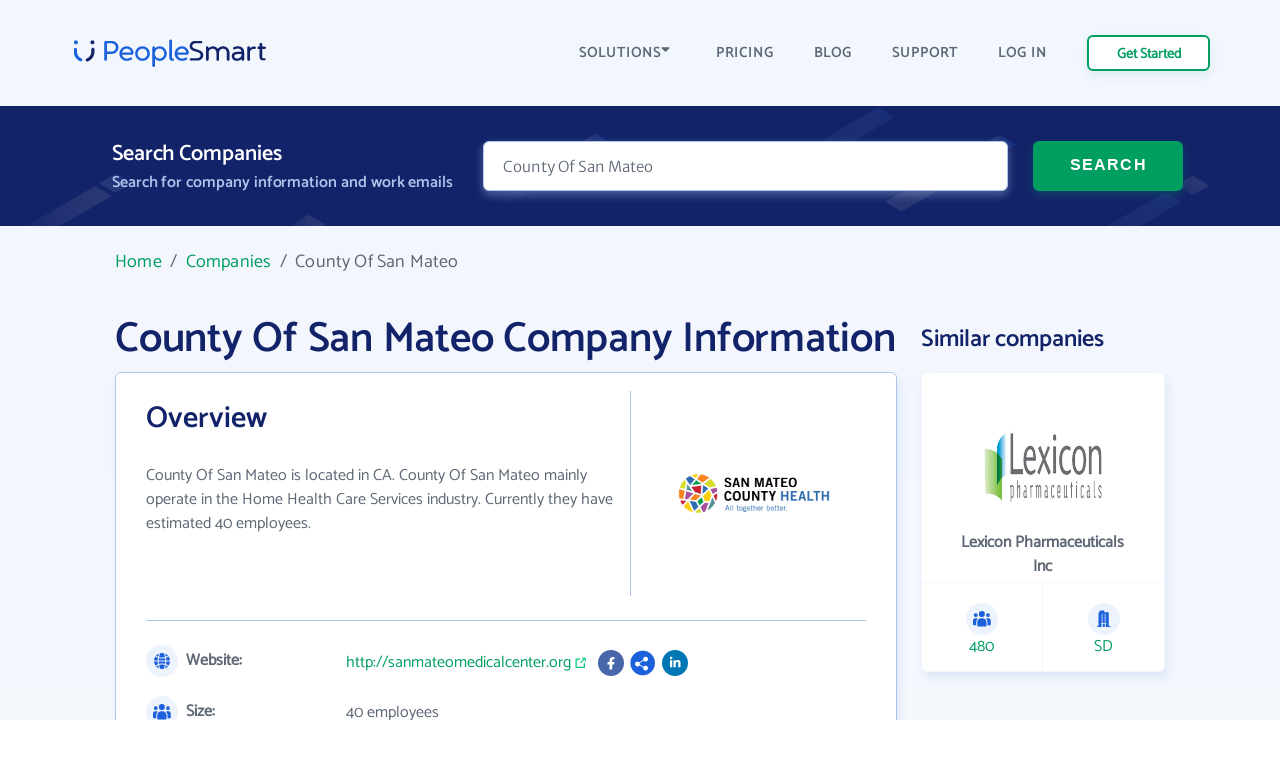

--- FILE ---
content_type: text/html; charset=UTF-8
request_url: https://www.peoplesmart.com/companies/county-of-san-mateo/10306429
body_size: 10482
content:
<!DOCTYPE html>
<html lang="en">

<head>
    <meta charset="UTF-8">
    <meta http-equiv="X-UA-Compatible" content="IE=edge">
            <meta name="robots" content="noarchive">
        <title>County Of San Mateo Employee Directory - Email Address Format, Phone Numbers | PeopleSmart</title>
    <meta name="description" content="County Of San Mateo business profile, headquartered inCA. See business details and contact information. Browse employee directory for email addresses &amp; phone numbers.">
    <meta name="viewport" content="width=device-width, initial-scale=1.0">
            <link rel="canonical" href="https://www.peoplesmart.com/companies/county-of-san-mateo/10306429" />
        <link rel="shortcut icon" type="image/png" href="https://www.peoplesmart.com/profile/assets/dist/img/favicon.ico" />

    <script async>
        const regularFont = new FontFace("Catamaran", "url(/profile/assets/dist/fonts/catamaran-v8-latin-regular.woff2)", {
          style: 'normal', weight: 'normal'
         });
        const boldFont = new FontFace("Catamaran-SemiBold", "url(/profile/assets/dist/fonts/catamaran-v8-latin-600.woff2)", {
          style: 'normal', weight: 600
         });
        const merriWeatherFont = new FontFace("Merriweather Sans Light", "url(/profile/assets/dist/fonts/merriweather-sans-v14-latin-300.woff2)", {
          style: 'normal', weight: 300
        });
        Promise.all([regularFont.load(), boldFont.load(), merriWeatherFont.load()]).then(() => {
          document.fonts.add(regularFont);
          document.fonts.add(boldFont);
          document.fonts.add(merriWeatherFont);
        })
        .catch(error => {
            console.error(error);
        });
    </script>

        <link rel="preload" href="https://www.peoplesmart.com/profile/assets/dist/css/critical.590a7396.bundle.css" as="style" onload="this.onload=null;this.rel='stylesheet'">
    <noscript><link rel="stylesheet"href="https://www.peoplesmart.com/profile/assets/dist/css/critical.590a7396.bundle.css"></noscript>
    <link rel="preload" href="https://www.peoplesmart.com/profile/assets/dist/css/app.a77b3327.bundle.css" as="style" onload="this.onload=null;this.rel='stylesheet'">
    <noscript><link rel="stylesheet"href="https://www.peoplesmart.com/profile/assets/dist/css/app.a77b3327.bundle.css"></noscript>

    <script defer>
      const assets = [
        "https://www.peoplesmart.com/profile/assets/dist/css/noncritical.ef28936f.bundle.css"
      ];
      window.addEventListener('load', () => {
        assets.forEach(asset => {
          let link = document.createElement('link');
          link.rel = 'stylesheet';
          link.type = 'text/css';
          link.href = asset;
          document.head.appendChild(link);
        });
      });
    </script>
    <link href="https://googleads.g.doubleclick.net" rel="preconnect" crossorigin="anonymous">
<link href="https://www.googletagmanager.com" rel="preconnect" crossorigin>
<link href="https://www.google-analytics.com" rel="preconnect" crossorigin="anonymous">

    <!-- STYLES -->
    <style >
    </style>

            <script type="application/ld+json">{"@context":"http:\/\/schema.org","@type":"WebPage","@id":"https:\/\/www.peoplesmart.com","name":"County Of San Mateo Employee Directory - Email Address Format, Phone Numbers | PeopleSmart","description":"County Of San Mateo business profile, headquartered inCA. See business details and contact information. Browse employee directory for email addresses & phone numbers.","publisher":{"@type":"Brand","name":"PeopleSmart"}}</script>
            <script type="application/ld+json">{"@context":"http:\/\/schema.org","@type":"Organization","name":"PeopleSmart","url":"https:\/\/www.peoplesmart.com","logo":"https:\/\/frcdn.peoplesmart.com\/assets\/img\/cb3d974edde6235e260259d70f3e2f1f.png"}</script>
            <script type="application/ld+json">{"@context":"http:\/\/schema.org","@type":"BreadcrumbList","itemListElement":[{"@type":"ListItem","position":1,"item":{"@id":"https:\/\/www.peoplesmart.com\/","name":"Home"}},{"@type":"ListItem","position":2,"item":{"@id":"https:\/\/www.peoplesmart.com\/companies\/","name":"Companies"}},{"@type":"ListItem","position":3,"item":{"@id":"https:\/\/www.peoplesmart.com\/companies\/county-of-san-mateo\/10306429\/","name":"County Of San Mateo"}}]}</script>
            <script type="application/ld+json">{"@context":"http:\/\/schema.org","@type":"FAQPage","mainEntity":[{"@type":"Question","name":"What is County Of San Mateo\u0027s website address?","acceptedAnswer":{"@type":"Answer","text":"County Of San Mateo\u0027s website address is <a target=\u0027_blank\u0027 rel=\u0027noopener noreferrer\u0027 href=\u0027http:\/\/sanmateomedicalcenter.org\u0027>http:\/\/sanmateomedicalcenter.org<\/a>"}},{"@type":"Question","name":"What is County Of San Mateo\u0027s phone number?","acceptedAnswer":{"@type":"Answer","text":"County Of San Mateo\u0027s phone number is +1 (650) 573-xxxx"}},{"@type":"Question","name":"How many email formats does County Of San Mateo use?","acceptedAnswer":{"@type":"Answer","text":"County Of San Mateo uses 5 email formats"}},{"@type":"Question","name":"How many employees work at County Of San Mateo?","acceptedAnswer":{"@type":"Answer","text":"Approximately 40 employees work at County Of San Mateo"}},{"@type":"Question","name":"Where is County Of San Mateo located?","acceptedAnswer":{"@type":"Answer","text":"County Of San Mateo is located in 222 W 39th Ave, CA 94403"}}]}</script>
    
    <script
  type="text/javascript"
  src="https://app.termly.io/resource-blocker/062688a2-e2a2-41a4-be28-16a82bd20045?autoBlock=on"
></script>

<script async>
  (function(i,s,o,g,r,a,m){i['GoogleAnalyticsObject']=r;i[r]=i[r]||function(){
  (i[r].q=i[r].q||[]).push(arguments)},i[r].l=1*new Date();a=s.createElement(o),
  m=s.getElementsByTagName(o)[0];a.async=1;a.src=g;m.parentNode.insertBefore(a,m)
  })(window,document,'script','https://www.google-analytics.com/analytics.js','ga');
  ga('create', 'UA-546951-27', 'auto', {allowLinker: true});
</script>

<!-- Google Tag Manager -->

<script async>(function(w,d,s,l,i){w[l]=w[l]||[];w[l].push({'gtm.start':
new Date().getTime(),event:'gtm.js'});var f=d.getElementsByTagName(s)[0],
j=d.createElement(s),dl=l!='dataLayer'?'&l='+l:'';j.async=true;j.src=
'https://www.googletagmanager.com/gtm.js?id='+i+dl;f.parentNode.insertBefore(j,f);
})(window,document,'script','dataLayer','GTM-PVGF4RR');</script>

    <script>
    var isIE11 = /Trident.*rv[ :]*11\./.test(navigator.userAgent);
    if (isIE11) {
      document.head.innerHTML += '<link rel="stylesheet" href="https://www.peoplesmart.com/profile/assets/dist/css/ie11.31d5d557.bundle.css">'
      document.head.innerHTML += '<link rel="stylesheet" href="https://www.peoplesmart.com/profile/assets/dist/css/critical.590a7396.bundle.css">'
      document.head.innerHTML += '<link rel="stylesheet" href="https://www.peoplesmart.com/profile/assets/dist/css/app.a77b3327.bundle.css">'
      document.head.innerHTML += '<link rel="stylesheet" href="https://www.peoplesmart.com/profile/assets/dist/css/noncritical.ef28936f.bundle.css">'
    }
  </script>

</head>

<body>
    <!-- Google Tag Manager (noscript) -->
    <noscript><iframe src="https://www.googletagmanager.com/ns.html?id=GTM-PVGF4RR" height="0"
        width="0" style="display:none;visibility:hidden" loading="lazy"></iframe></noscript>

    <!-- HEADER: MENU + HEROE SECTION -->
    <header id="header" class="company-page__header">
  <div class="header-topbar"> 
    <div class="grid-cont">
      <div class="grid-row grid-row_aic dynamic-header__cont">
        <div class="grid-col grid-col_auto">
          <a href="https://www.peoplesmart.com/" class="logo">
            <img
              src="https://www.peoplesmart.com/profile/assets/dist/img/company-profile/img-ps-logo.svg"
              alt="logo"
            />
          </a>
        </div>
        <div class="grid-col grid-col_auto is-hidden-desktop">
          <div class="grid-row">
            <div class="start-trial mr-4 is-hidden-mobile btn-signup ">
              <a href="https://www.peoplesmart.com/lp/70c1c4/3/subscribe" class="button button_xs header-start-trial__button" rel="nofollow"
              data-event="dl" data-category="View Report" data-action="Click" data-label="Nav CTA Button">Get Started</a>
            </div>
            <button type="button" class="close-nav-button is-hidden"><img	
              src="https://www.peoplesmart.com/profile/assets/dist/img/header-icons/cross.svg" title="Close" alt="Close">
            </button>	
            <button id="burger-search" class="menu-toggle mobile-menu-trigger burger"><img 
              src="https://www.peoplesmart.com/profile/assets/dist/img/header-icons/menu.svg" alt="Menu" width="20" height="16" aria-label="Menu trigger" class="header__icon">
            </button>  
          </div>
        </div>
        <div class="grid-col grid-col_auto is-hidden-touch">
          <div class="company-header-links">
            <div class="company-header-element dropdown">
              <button class="company-header-dropdown">SOLUTIONS <img
                src="https://www.peoplesmart.com/profile/assets/dist/img/header-icons/caret-down.svg"
                alt="open menu"
              /> </button>           
              <div class="js-section-menu-wrapper section-menu-wrapper">
              <section class="sections-menu">
                <section class="section-group">
                  <p class="title">Features</p>
                  <a class="section-item" href="https://www.peoplesmart.com/our-data/" data-track="ga" data-ga-action="Solutions" data-ga-label="Our Data">
                    <span class="section-item__title">Our data</span>
                    <span class="section-item__body">AI powered confidence and high accuracy</span>
                  </a>
                  <a class="section-item" href="https://www.peoplesmart.com/lead-enrichment/" data-track="ga" data-ga-action="Solutions" data-ga-label="Lead Enrichment">
                    <span class="section-item__title">Lead enrichment</span>
                    <span class="section-item__body">Enhance your customer data</span>
                  </a>
                  <a class="section-item" href="https://www.peoplesmart.com/find-leads/" data-track="ga" data-ga-action="Solutions" data-ga-label="Contact Search">
                    <span class="section-item__title">Contact search</span>
                    <span class="section-item__body">Search over 100M targeted leads</span>
                  </a>
                  <a class="section-item" href="https://www.peoplesmart.com/chrome-extension/" data-track="ga" data-ga-action="Solutions" data-ga-label="Chrome Extension">
                    <span class="section-item__title">Chrome Extension</span>
                    <span class="section-item__body">Get contact info for LinkedIn profiles</span>
                  </a>
                </section>
                <section class="section-group">
                  <p class="title">Solutions</p>
                  <a class="section-item" href="https://www.peoplesmart.com/recruiters/" data-track="ga" data-ga-action="Solutions" data-ga-label="Recruitment">
                    <span class="section-item__title">Recruitment</span>
                    <span class="section-item__body">Speed up recruitment process</span>
                  </a>
                  <a class="section-item" href="https://www.peoplesmart.com/sales-leads/" data-track="ga" data-ga-action="Solutions" data-ga-label="Sales">
                    <span class="section-item__title">Sales</span>
                    <span class="section-item__body">Enhance sales by making smart decisions</span>
                  </a>
                </section>
                <section class="section-group">
                  <p class="title">Company</p>
                  <a class="section-item" href="https://www.peoplesmart.com/about-us/" data-track="ga" data-ga-action="Solutions" data-ga-label="About">
                    <span class="section-item__title">About us</span>
                    <span class="section-item__body">Who we are</span>
                  </a>
                  <a class="section-item" href="https://www.peoplesmart.com/competitors/" data-track="ga" data-ga-action="Solutions" data-ga-label="Competitors">
                    <span class="section-item__title">Why PeopleSmart</span>
                    <span class="section-item__body">How we are better than the competition</span>
                  </a>
                </section>
              </section>
            </div>   
            </div>
            <div class="company-header-element">
              <a href="https://www.peoplesmart.com/pricing/">
                PRICING
              </a>
            </div>
            
            <div class="company-header-element">
              <a href="https://www.peoplesmart.com/blog/">
                BLOG
              </a>
            </div>

            <div class="company-header-element">
              <a href="https://support.peoplesmart.com/hc/en-us" rel="nofollow">
                SUPPORT
              </a>
            </div>

            <div class="company-header-element btn-login ">
              <a href="https://www.peoplesmart.com/login">
                LOG IN
              </a>
            </div>
            <div class="company-header-element btn-logout is-hidden">
              <a class="button button-primary-outlined">
                Log Out
              </a>
            </div>
            <div class="company-header-element is-hidden">
                          </div>
            <div class="start-trial btn-signup ">
              <a href="https://www.peoplesmart.com/lp/70c1c4/3/subscribe" class="button button_xs header-start-trial__button btn-signup" rel="nofollow"
              data-event="dl" data-category="View Report" data-action="Click" data-label="Nav CTA Button">Get Started</a>
            </div>
          </div>
        </div>
      </div>
    </div>
  </div>
  <!-- Search form-->
  <div class="company-search">
    <form action="#" rel="nofollow" data-people-flow="https://www.peoplesmart.com/lp/70c1c4/2/building-report?" data-company-flow="https://www.peoplesmart.com/lp/70c1c4/3/subscribe" class="company-search__form" autocomplete="off" novalidate>
  <div class="grid-row">
    <div class="grid-col grid-col_auto">
      <h3 class="search-form-title">Search Companies</h3>
      <h4 class="search-form-subtitle">Search for company information and work emails </h4>
    </div>
    <div class="header__form">
      <div class="grid-col search__form__people">
        <div class="company-search__input">
          <div class="ps-input bn">
            <input type="text" id="bn" name="bn" placeholder="Company name…" value="County Of San Mateo" required />
          </div>
        </div>
      </div>
      <div class="grid-col grid-col_auto search__form__submit">
        <button
          type="submit"
          class="company-header-search__button button"
        >
          SEARCH
        </button>
      </div>
    </div>
  </div>
</form>
  </div>
  <div id="mobile-nav" class="mobile-nav mobile-side">
  <div class="sidebar-item side-close-button">
    <button class="button button-primary-outlined btn-logout is-hidden">Log Out</button>
    <div class="">
      <a href="https://www.peoplesmart.com/lp/70c1c4/3/subscribe" class="button button-primary-outlined btn-signup " rel="nofollow"
        data-event="dl" data-category="View Report" data-action="Click" data-label="Nav CTA Button">Get Started</a>

      <a href="https://www.peoplesmart.com/login" class="button-link pr-0 has-text-weight-bold btn-login ">Log In</a>
    </div>
    <button type="button" class="close-nav-button is-hidden"><img	
      src="https://www.peoplesmart.com/profile/assets/dist/img/header-icons/cross.svg" title="Close" alt="Close">
    </button>	
  </div>
    <section class="sidebar-item sections-menu">
  <section class="section-group">
    <p class="title">Features</p>
    <a class="section-item" href="https://www.peoplesmart.com/our-data/" data-track="ga" data-ga-action="Solutions" data-ga-label="Our Data">
      <span class="section-item__title">Our data</span>
      <span class="section-item__body">AI powered confidence and high accuracy</span>
    </a>
    <a class="section-item" href="https://www.peoplesmart.com/lead-enrichment/" data-track="ga" data-ga-action="Solutions" data-ga-label="Lead Enrichment">
      <span class="section-item__title">Lead enrichment</span>
      <span class="section-item__body">Enhance your customer data</span>
    </a>
    <a class="section-item" href="https://www.peoplesmart.com/find-leads/" data-track="ga" data-ga-action="Solutions" data-ga-label="Contact Search">
      <span class="section-item__title">Contact search</span>
      <span class="section-item__body">Search over 100M targeted leads</span>
    </a>
    <a class="section-item" href="https://www.peoplesmart.com/chrome-extension/" data-track="ga" data-ga-action="Solutions" data-ga-label="Chrome Extension">
      <span class="section-item__title">Chrome Extension</span>
      <span class="section-item__body">Get contact info for LinkedIn profiles</span>
    </a>
  </section>
  <section class="section-group">
    <p class="title">Solutions</p>
    <a class="section-item" href="https://www.peoplesmart.com/recruiters/" data-track="ga" data-ga-action="Solutions" data-ga-label="Recruitment">
      <span class="section-item__title">Recruitment</span>
      <span class="section-item__body">Speed up recruitment process</span>
    </a>
    <a class="section-item" href="https://www.peoplesmart.com/sales-leads/" data-track="ga" data-ga-action="Solutions" data-ga-label="Sales">
      <span class="section-item__title">Sales</span>
      <span class="section-item__body">Enhance sales by making smart decisions</span>
    </a>
  </section>
  <section class="section-group">
    <p class="title">Company</p>
    <a class="section-item" href="https://www.peoplesmart.com/about-us/" data-track="ga" data-ga-action="Solutions" data-ga-label="About">
      <span class="section-item__title">About us</span>
      <span class="section-item__body">Who we are</span>
    </a>
    <a class="section-item" href="https://www.peoplesmart.com/competitors/" data-track="ga" data-ga-action="Solutions" data-ga-label="Competitors">
      <span class="section-item__title">Why PeopleSmart</span>
      <span class="section-item__body">How we are better than the competition</span>
    </a>
  </section>
  <div class="sidebar-item clickable-row">
    <a href="https://www.peoplesmart.com/pricing/">
      PRICING
    </a>
  </div>
  <div class="sidebar-item clickable-row">
    <a href="https://www.peoplesmart.com/blog/">
      BLOG
    </a>
  </div>
  <div class="sidebar-item clickable-row">
    <a href="https://support.peoplesmart.com/hc/en-us" rel="nofollow" >
      SUPPORT
    </a>
  </div>
</div>
</header>

    <!-- CONTENT -->
    
<div class="page">  
  <div class="container is-max-widescreen">
    <main class="company-page__content">
      <div class="breadcrumbs">
            <a href="/">Home</a> &nbsp;/&nbsp;
                <a href="/companies/">Companies</a> &nbsp;/&nbsp;
                <em>County Of San Mateo</em>
      </div>
      <div class="columns is-desktop is-multiline">
        <div class="column is-full-touch is-9-desktop">
          <div class="company-headline">
            <h1 class="company-headline__title">County Of San Mateo Company Information</h1>
          </div>
                          <div class="info company-overview">
   
    <div class="columns is-mobile">
        <div class="column is-two-thirds-tablet">
            <h2 class="company-profile__title"><span>Overview</span></h2>
            <p class="company-profile-info">
                    County Of San Mateo is located in CA.
County Of San Mateo mainly operate in the Home Health Care Services industry.
Currently they have estimated 40 employees.
            </p>
        </div>
                    <div class="column company-profile__logo">
                <figure class="image">
                    <img src="https://img.fullcontact.com/static/0fb093765e7172fe1543f5f0dd882fe3_79579d6fd968d568a0249e883b8a8be1f26b4543ebb96789c7e1f8df65ed04c6" alt="logo" width="128" height="128">
                </figure>
            </div>
            </div>
    <hr>
    <dl class="company-overview__list">
        <dt><img loading="lazy" src="https://www.peoplesmart.com/profile/assets/dist/img/company/overview/url.svg" alt="url icon" width="32" height="32" class="company-overview__icon">
            Website:
        </dt>
        <dd class="company-profile-info__header company-overview__website">
            <a href="http://sanmateomedicalcenter.org" target="_blank" rel="noopener noreferrer"  class="company-profile__extlink mr-2">http://sanmateomedicalcenter.org</a>
                            <div class="company-overview__socials">
                                            <img loading="lazy" src="https://www.peoplesmart.com/profile/assets/dist/img/social-media/facebook.svg" alt="Social" height="26" width="26" />
                                            <img loading="lazy" src="https://www.peoplesmart.com/profile/assets/dist/img/social-media/default.svg" alt="Social" height="26" width="26" />
                                            <img loading="lazy" src="https://www.peoplesmart.com/profile/assets/dist/img/social-media/linkedin.svg" alt="Social" height="26" width="26" />
                                    </div>
                    </dd>
    </dl>
    <dl class="company-overview__list">
        <dt><img loading="lazy" src="https://www.peoplesmart.com/profile/assets/dist/img/company/overview/size.svg" alt="size company icon" width="32" height="32" class="company-overview__icon">
            Size:
        </dt>
        <dd class="company-profile-info__header size">
            <p>40 employees</p>
        </dd>
    </dl>
    <dl class="company-overview__list">
                    <dt><img loading="lazy" src="https://www.peoplesmart.com/profile/assets/dist/img/company/overview/hq.svg" alt="headquarters icon" width="32" height="32" class="company-overview__icon">
                Headquarters:
            </dt>
            <dd class="company-profile-info__header location">
                <a>222 W 39th Ave, CA 94403 </a>
            </dd>
            </dl>
    <dl class="company-overview__list phone">
                    <dt><img loading="lazy" src="https://www.peoplesmart.com/profile/assets/dist/img/company/overview/phone.svg" alt="phone icon" width="32" height="32" class="company-overview__icon">
                Phone Number:
            </dt>
                            <dd class="company-profile-info__header">
                    <a href="https://www.peoplesmart.com/lp/88dce3/3/building-report?" class="phone-number"
                    data-event="dl" data-category="View Report" data-action="Click" data-label="Company Phone Links" rel="nofollow">+1 (650) 573-xxxx</a>
                                     </dd>
                            <dd class="company-profile-info__header">
                    <a href="https://www.peoplesmart.com/lp/88dce3/3/building-report?" class="phone-number"
                    data-event="dl" data-category="View Report" data-action="Click" data-label="Company Phone Links" rel="nofollow">+1 (650) 522-xxxx</a>
                                     </dd>
                            <dd class="company-profile-info__header">
                    <a href="https://www.peoplesmart.com/lp/88dce3/3/building-report?" class="phone-number"
                    data-event="dl" data-category="View Report" data-action="Click" data-label="Company Phone Links" rel="nofollow">+1 650-573-2764</a>
                                     </dd>
                        </dl>

    <dl class="company-overview__list">
                            <dt><img loading="lazy" src="https://www.peoplesmart.com/profile/assets/dist/img/company/overview/industry.svg" alt="industry icon" class="company-overview__icon"  width="32" height="32">
                Industry:
            </dt>
            <dd class="company-profile-info__header industry">
                <p>Home Health Care Services</p>
            </dd>
            </dl>
</div>
                        <div class="employees info">
        <div class="is-flex is-justify-content-space-between">
            <h2 class="employees__title info__title"><span>Employees at County Of San Mateo</span></h2>
            <span class="mt- is-hidden-mobile">Showing 1 of 2</span>
        </div>
        <!-- Employee List Desktop/Tablet -->
        <div class="table-container is-hidden-mobile">
            <table class="table is-fullwidth">
                <thead>
                    <tr>
                        <th>JOB TITLE</th>
                        <th>WORK EMAIL</th>
                        <th>WORK PHONE</th>
                        <th>LOCATION</th>
                        <th></th>
                    </tr>
                </thead>
                <tbody>
                                    <tr>
                        <th>Vice President, Marketing and Communications</th>
                        <td><a href="https://www.peoplesmart.com/lp/88dce3/3/building-report?company=County+Of+San+Mateo&position=vice+president%2C+marketing+and+communications" class="is-underlined" rel="nofollow">@johnmuirhealth.com</a></td>
                        <td><a href="https://www.peoplesmart.com/lp/88dce3/3/building-report?company=County+Of+San+Mateo&position=vice+president%2C+marketing+and+communications" class="is-underlined" rel="nofollow">+1 (925) 939-xxxx</a></td>
                        <td>San Francisco, California</td>
                        <td><a href="https://www.peoplesmart.com/lp/88dce3/3/building-report?company=County+Of+San+Mateo&position=vice+president%2C+marketing+and+communications" class="button button--outline has-text-centered" rel="nofollow"
                        data-event="dl" data-category="View Report" data-action="Click" data-label="View Profile CTA Button">VIEW <span class="is-hidden-touch">PROFILE</span></a></td>
                    </tr>
                                </tbody>
            </table>
        </div>

        <!-- Employee List Mobile -->
        <div class="is-hidden-tablet">
                                                <div class="employees_item">
                        <div class="columns is-mobile mb-0">
                            <div class="column is-7">
                                <div class="has-text-weight-bold">Vice President, Marketing and Communications</div>
                                                                    San Francisco, California                                                            </div>
                            <div class="column">
                                <a href="https://www.peoplesmart.com/lp/88dce3/3/building-report?company=County+Of+San+Mateo&position=vice+president%2C+marketing+and+communications" class="button button--outline has-text-centered" rel="nofollow">View</a>
                            </div>
                        </div>
                                                    <div class="employees_item__datapoint">
                                <img loading="lazy" src="https://www.peoplesmart.com/profile/assets/dist/img/company/overview/email.svg" alt="contact icon" class="company-overview__icon">
                                <a href="https://www.peoplesmart.com/lp/88dce3/3/building-report?company=County+Of+San+Mateo&position=vice+president%2C+marketing+and+communications" class="is-underlined"
                                data-event="dl" data-category="View Report" data-action="Click" data-label="Email Links">@johnmuirhealth.com</a>
                            </div>
                                                                            <div class="employees_item__datapoint">
                                <img loading="lazy" src="https://www.peoplesmart.com/profile/assets/dist/img/company/overview/phone.svg" alt="phone icon" class="company-overview__icon">
                                <a href="https://www.peoplesmart.com/lp/88dce3/3/building-report?company=County+Of+San+Mateo&position=vice+president%2C+marketing+and+communications" data-event="dl" data-category="View Report" data-action="Click" data-label="Work Phone Links">+1 (925) 939-xxxx</a>
                            </div>
                                            </div>
                                    </div>
                <div class="employee_pagination is-hidden-tablet">
                    </div>

        <div class="info info--blue mb-0 employee-search">
            <img loading="lazy" src="https://www.peoplesmart.com/profile/assets/dist/img/company/overview/employee-search.svg" alt="contact card icon" width="70" height="70" class="mb-4">
            <p>Enter an employee name to <strong>search</strong> and <strong>verify</strong> work emails, phone numbers and social links etc.</p>
            <form action="https://www.peoplesmart.com/lp/70c1c4/3/subscribe" rel="nofollow" data-people-flow="https://www.peoplesmart.com/lp/70c1c4/3/subscribe" data-company-flow="" class="search__form" autocomplete="off" novalidate>
                <div class="ps-input mr-4">
                    <input placeholder="Employee name..." type="text" id="fn" name="fn" value="" required />
                </div>
                <button
                    type="submit"
                    class="button"
                    data-event="dl" data-category="View Report" data-action="Click" data-label="Employee Search CTA Button"
                >
                    SEARCH
                </button>
            </form>

        </div>
    </div>
          <div class="info">
    <h2 class="company-profile__title">County Of San Mateo's Email Format</h2>
    <p class="mb-5">
        We found 5 email formats used by <a href="https://www.peoplesmart.com/lp/88dce3/3/building-report?" rel="nofollow">County Of San Mateo</a> employees. The most common <strong>County Of San Mateo email format</strong> is 
        first_initial last ex.<strong>(jdoe@sanmateomedicalcenter.org)</strong> being used 33% of the time.
    </p>
    <div class="columns">
        <div class="column is-full-mobile is-7-tablet">
            <!-- Email Format Desktop/Tablet -->
            <div class="table-container is-hidden-mobile has-scrollbar-tablet">
                <table class="table email-formats is-striped is-fullwidth">
                    <thead>
                        <tr>
                            <th>FORMAT</th>
                            <th>EMAIL</th>
                            <th>%</th>
                            <th></th>
                        </tr>
                    </thead>
                    <tbody>
                                            <tr>
                            <th>First_initial Last</th>
                            <td><a href="https://www.peoplesmart.com/lp/88dce3/3/building-report?"
                            data-event="dl" data-category="View Report" data-action="Click" data-label="Email Format" rel="nofollow">
                                jdoe@sanmateomedicalcenter.org                            </a></td>
                            <td>33%</td>
                            <td><span class="dot"></span></td>
                        </tr>
                                            <tr>
                            <th>First.last</th>
                            <td><a href="https://www.peoplesmart.com/lp/88dce3/3/building-report?"
                            data-event="dl" data-category="View Report" data-action="Click" data-label="Email Format" rel="nofollow">
                                jane.doe@sanmateomedicalcenter.org                            </a></td>
                            <td>25%</td>
                            <td><span class="dot"></span></td>
                        </tr>
                                            <tr>
                            <th>First_initial.last</th>
                            <td><a href="https://www.peoplesmart.com/lp/88dce3/3/building-report?"
                            data-event="dl" data-category="View Report" data-action="Click" data-label="Email Format" rel="nofollow">
                                j.doe@sanmateomedicalcenter.org                            </a></td>
                            <td>17%</td>
                            <td><span class="dot"></span></td>
                        </tr>
                                            <tr>
                            <th>Last</th>
                            <td><a href="https://www.peoplesmart.com/lp/88dce3/3/building-report?"
                            data-event="dl" data-category="View Report" data-action="Click" data-label="Email Format" rel="nofollow">
                                doe@sanmateomedicalcenter.org                            </a></td>
                            <td>17%</td>
                            <td><span class="dot"></span></td>
                        </tr>
                                            <tr>
                            <th>First Last</th>
                            <td><a href="https://www.peoplesmart.com/lp/88dce3/3/building-report?"
                            data-event="dl" data-category="View Report" data-action="Click" data-label="Email Format" rel="nofollow">
                                janedoe@sanmateomedicalcenter.org                            </a></td>
                            <td>8%</td>
                            <td><span class="dot"></span></td>
                        </tr>
                                        </tbody>
                </table>
            </div>
            <!-- Email Format Mobile -->
            <div class="is-hidden-tablet m-3">
                                    <div class="columns is-mobile mb-5 email-formats__item">
                        <div class="column is-flex is-flex-direction-column is-9">
                            <strong>first_initial last</strong>
                            <a href="https://www.peoplesmart.com/lp/88dce3/3/building-report?" data-event="dl" data-category="View Report" data-action="Click" data-label="Email Format" rel="nofollow">
                                jdoe@sanmateomedicalcenter.org                            </a>
                        </div>
                        <div class="column is-align-self-center has-text-centered">33%</div>
                    </div>
                                    <div class="columns is-mobile mb-5 email-formats__item">
                        <div class="column is-flex is-flex-direction-column is-9">
                            <strong>first.last</strong>
                            <a href="https://www.peoplesmart.com/lp/88dce3/3/building-report?" data-event="dl" data-category="View Report" data-action="Click" data-label="Email Format" rel="nofollow">
                                jane.doe@sanmateomedicalcenter.org                            </a>
                        </div>
                        <div class="column is-align-self-center has-text-centered">25%</div>
                    </div>
                                    <div class="columns is-mobile mb-5 email-formats__item">
                        <div class="column is-flex is-flex-direction-column is-9">
                            <strong>first_initial.last</strong>
                            <a href="https://www.peoplesmart.com/lp/88dce3/3/building-report?" data-event="dl" data-category="View Report" data-action="Click" data-label="Email Format" rel="nofollow">
                                j.doe@sanmateomedicalcenter.org                            </a>
                        </div>
                        <div class="column is-align-self-center has-text-centered">17%</div>
                    </div>
                                    <div class="columns is-mobile mb-5 email-formats__item">
                        <div class="column is-flex is-flex-direction-column is-9">
                            <strong>last</strong>
                            <a href="https://www.peoplesmart.com/lp/88dce3/3/building-report?" data-event="dl" data-category="View Report" data-action="Click" data-label="Email Format" rel="nofollow">
                                doe@sanmateomedicalcenter.org                            </a>
                        </div>
                        <div class="column is-align-self-center has-text-centered">17%</div>
                    </div>
                                    <div class="columns is-mobile mb-5 email-formats__item">
                        <div class="column is-flex is-flex-direction-column is-9">
                            <strong>first last</strong>
                            <a href="https://www.peoplesmart.com/lp/88dce3/3/building-report?" data-event="dl" data-category="View Report" data-action="Click" data-label="Email Format" rel="nofollow">
                                janedoe@sanmateomedicalcenter.org                            </a>
                        </div>
                        <div class="column is-align-self-center has-text-centered">8%</div>
                    </div>
                            </div>
        </div>
        <!-- Email Format Chart -->
        <div class="column is-5">
            <div id="emailFormatsChart" class="email-chart is-flex is-justify-content-center is-align-items-center" style="height: 100%; width: 100%" data-company-id="10306429">
                <span class="bulma-loader-mixin"></span>
                <canvas class="is-hidden"></canvas>
            </div>
        </div>
    </div>
</div>
              <div class="faq-section">
    <div class="info">
        <h2 class="main-title ">Frequently Asked Questions About County Of San Mateo</h2>
                <div class="question-card">
            <h3 class="sub-title">What is County Of San Mateo's website address?</h3>
            <span class="answer"> County Of San Mateo's website address is <a target='_blank' rel='noopener noreferrer' href='http://sanmateomedicalcenter.org'>http://sanmateomedicalcenter.org</a></span>
        </div>
                <div class="question-card">
            <h3 class="sub-title">What is County Of San Mateo's phone number?</h3>
            <span class="answer"> County Of San Mateo's phone number is +1 (650) 573-xxxx</span>
        </div>
                <div class="question-card">
            <h3 class="sub-title">How many email formats does County Of San Mateo use?</h3>
            <span class="answer"> County Of San Mateo uses 5 email formats</span>
        </div>
                <div class="question-card">
            <h3 class="sub-title">How many employees work at County Of San Mateo?</h3>
            <span class="answer"> Approximately 40 employees work at County Of San Mateo</span>
        </div>
                <div class="question-card">
            <h3 class="sub-title">Where is County Of San Mateo located?</h3>
            <span class="answer"> County Of San Mateo is located in 222 W 39th Ave, CA 94403</span>
        </div>
            </div>
    </div>
        </div>
                <div class="column is-3-desktop similar-companies">
          <div class="company-headline">
    <h2 class="info__title">Similar companies</h2>
</div>
<div class="columns is-mobile is-multiline">
            <div class="column is-full-desktop">
            <a href="https://www.peoplesmart.com/companies/lexicon-pharmaceuticals-inc/7043712/">
                <div class="info info--shadow is-clickable">
                    <div class="similar-companies__logo">
                        <figure class="image is-128x128">
                            <img src="https://img.fullcontact.com/static/098fca788faa7e06de93f3f4b1a36fb2_bb7241711b8880449fda532a1a15c252eab8bcc4e850aaf8c3688a01f5f494ee" alt="similar logo company" loading="lazy" width="100" />
                        </figure>
                        <p class="similar-companies__title">Lexicon Pharmaceuticals Inc</p>
                    </div>
                <div class="similar-companies__stats columns is-mobile">
                        <div class="column">
                            <img src="https://www.peoplesmart.com/profile/assets/dist/img/company/overview/size.svg" alt="size company icon" loadding="lazy" width="32" height="32">
                            <p class="has-text-grey">480</p>
                        </div>
                                                <div class="column">
                            <img src="https://www.peoplesmart.com/profile/assets/dist/img/company/overview/hq.svg" alt="headquarters icon" loading="lazy" width="32" height="32">
                            <p class="has-text-grey">SD</p>
                        </div>
                                            </div>
                </div>
            </a>
        </div>
            <div class="column is-full-desktop">
            <a href="https://www.peoplesmart.com/companies/nyack-hospital/8603696/">
                <div class="info info--shadow is-clickable">
                    <div class="similar-companies__logo">
                        <figure class="image is-128x128">
                            <img src="https://img.fullcontact.com/static/0641115e395c73e586369c8d38a40431_272f07553de9293e06b7ed96c70209a93e9299f65de551608e1c08c2286362a6" alt="similar logo company" loading="lazy" width="100" />
                        </figure>
                        <p class="similar-companies__title">Nyack Hospital</p>
                    </div>
                <div class="similar-companies__stats columns is-mobile">
                        <div class="column">
                            <img src="https://www.peoplesmart.com/profile/assets/dist/img/company/overview/size.svg" alt="size company icon" loadding="lazy" width="32" height="32">
                            <p class="has-text-grey">480</p>
                        </div>
                                                <div class="column">
                            <img src="https://www.peoplesmart.com/profile/assets/dist/img/company/overview/hq.svg" alt="headquarters icon" loading="lazy" width="32" height="32">
                            <p class="has-text-grey">SD</p>
                        </div>
                                            </div>
                </div>
            </a>
        </div>
            <div class="column is-full-desktop">
            <a href="https://www.peoplesmart.com/companies/covenant-dove-llc/2881624/">
                <div class="info info--shadow is-clickable">
                    <div class="similar-companies__logo">
                        <figure class="image is-128x128">
                            <img src="" alt="similar logo company" loading="lazy" width="100" />
                        </figure>
                        <p class="similar-companies__title">Covenant Dove, LLC</p>
                    </div>
                <div class="similar-companies__stats columns is-mobile">
                        <div class="column">
                            <img src="https://www.peoplesmart.com/profile/assets/dist/img/company/overview/size.svg" alt="size company icon" loadding="lazy" width="32" height="32">
                            <p class="has-text-grey">480</p>
                        </div>
                                                <div class="column">
                            <img src="https://www.peoplesmart.com/profile/assets/dist/img/company/overview/hq.svg" alt="headquarters icon" loading="lazy" width="32" height="32">
                            <p class="has-text-grey">SD</p>
                        </div>
                                            </div>
                </div>
            </a>
        </div>
            <div class="column is-full-desktop">
            <a href="https://www.peoplesmart.com/companies/stanley-furniture-company-inc/11101846/">
                <div class="info info--shadow is-clickable">
                    <div class="similar-companies__logo">
                        <figure class="image is-128x128">
                            <img src="https://img.fullcontact.com/static/6c2c3b1b946cd90cb84555e1c5278a63_6169385f4a408179e5b80b39510d2966f2b8ed2b609a2d7c0f6ab056f9b64e50" alt="similar logo company" loading="lazy" width="100" />
                        </figure>
                        <p class="similar-companies__title">Stanley Furniture Company, Inc.</p>
                    </div>
                <div class="similar-companies__stats columns is-mobile">
                        <div class="column">
                            <img src="https://www.peoplesmart.com/profile/assets/dist/img/company/overview/size.svg" alt="size company icon" loadding="lazy" width="32" height="32">
                            <p class="has-text-grey">480</p>
                        </div>
                                                <div class="column">
                            <img src="https://www.peoplesmart.com/profile/assets/dist/img/company/overview/hq.svg" alt="headquarters icon" loading="lazy" width="32" height="32">
                            <p class="has-text-grey">SD</p>
                        </div>
                                            </div>
                </div>
            </a>
        </div>
            <div class="column is-full-desktop">
            <a href="https://www.peoplesmart.com/companies/first-albany-corp/4225014/">
                <div class="info info--shadow is-clickable">
                    <div class="similar-companies__logo">
                        <figure class="image is-128x128">
                            <img src="" alt="similar logo company" loading="lazy" width="100" />
                        </figure>
                        <p class="similar-companies__title">First Albany Corp.</p>
                    </div>
                <div class="similar-companies__stats columns is-mobile">
                        <div class="column">
                            <img src="https://www.peoplesmart.com/profile/assets/dist/img/company/overview/size.svg" alt="size company icon" loadding="lazy" width="32" height="32">
                            <p class="has-text-grey">480</p>
                        </div>
                                                <div class="column">
                            <img src="https://www.peoplesmart.com/profile/assets/dist/img/company/overview/hq.svg" alt="headquarters icon" loading="lazy" width="32" height="32">
                            <p class="has-text-grey">SD</p>
                        </div>
                                            </div>
                </div>
            </a>
        </div>
    </div>
        </div>
              </div>
    </main>
  </div>
</div>


    <!-- BANNER -->
    <section class="banner lazy">
  <div class="banner-container">
    <div class="banner-title">
      Get the prospecting tool that gets more leads
    </div>
    <div class="banner-subtitle">
      Start your 7-day trail now
    </div>
    <form class="banner-content banner-mail__form" id="emailForm" action="#" rel="nofollow" data-subscribe-flow="https://www.peoplesmart.com/lp/70c1c4/3/subscribe" autocomplete="off">
      <div class="ps-input">
        <input type="text" class="banner-input" placeholder="Enter your work email" id="emailInput" name="emailInput" value="" autocomplete="off"></input>
      </div>
      <div class="start-trial">
        <input class="button button_xs other-employees start-trial__button" rel="nofollow" type="submit" value="START TRIAL" id="btn-submit"
        data-event="dl" data-category="View Report" data-action="Click" data-label="Start Trial Footer"/>
      </div>
    </form>
    <div class="banner-disclaimer">
      By clicking “Start Trial”, you represent that you are over 18 years of age and have agreed to our
      <a href="https://www.peoplesmart.com/terms/" rel="noopener">Terms of Use</a>
      and
      <a href="https://www.peoplesmart.com/privacy-policy/" rel="noopener">Privacy Policy</a>
      and you agree to receive email from 
      <a href="https://www.peoplesmart.com/" rel="noopener">PeopleSmart.com</a>
      . We’ll never sell your information or use your data as a part of our search results.
    </div>
  </div>
</section>
</div>

    <!-- FOOTER: DEBUG INFO + COPYRIGHTS -->
    <footer>
  <div class="container is-max-widescreen">
    <div class="row footer-row">
      <div class="columns is-multiline is-mobile mt-1">
        <dl class="column footer-column is-2-widescreen is-4-desktop is-4-tablet is-12-mobile pt-0 pb-0 m-b-md">
          <dt class="footer-column__title is-uppercase">About Us</dt>
          <dd>
            <a href="https://www.peoplesmart.com/about-us/">About PeopleSmart</a>
          </dd>
          <dd>
            <a href="https://www.ltvco.com/partners/">Affiliates</a>
          </dd>
          <dd>
            <a href="https://www.peoplesmart.com/blog/">Blog</a>
          </dd>
        </dl>
        <dl class="column footer-column is-2-widescreen is-5-desktop is-5-tablet is-12-mobile pt-0 pb-0 m-b-md">
          <dt class="footer-column__title is-uppercase">Solutions</dt>
          <dd><a href="https://www.peoplesmart.com/find-leads/">Contact Search</a></dd>
          <dd><a href="https://www.peoplesmart.com/lead-enrichment/">Lead Enrichment</a></dd>
          <dd><a href="https://www.peoplesmart.com/our-data/">Our Data</a></dd>
          <dd><a href="https://www.peoplesmart.com/phone-number-lookup/">Reverse Phone Lookup</a></dd>
          <dd><a href="https://www.peoplesmart.com/email-lookup-search/">Email Lookup</a></dd>
          <dd><a href="https://chrome.google.com/webstore/detail/peoplesmart-find-b2b-emai/gpmcdaocjaodfgpniloimojpldldihfn">Chrome Extension (New!)</a></dd>
        </dl>
        <dl class="column footer-column is-2-widescreen is-3-desktop is-3-tablet is-12-mobile pt-0 pb-0 m-b-md">
          <dt class="footer-column__title is-uppercase">Help</dt>
          <dd>
            <a href="https://www.peoplesmart.com/contact-us/">Contact Us</a>
          </dd>
          <dd>
            <a href="https://support.peoplesmart.com/hc/en-us">Help Center</a>
          </dd>
          <dd>
            <a href="https://www.peoplesmart.com/svc/optout/search/contact_optouts">Do Not Sell or Share My Personal Information</a>
          </dd>
        </dl>
        <dl class="column footer-column is-3-widescreen is-4-desktop is-4-tablet is-11-mobile pt-0 pb-0 m-b-md">
          <dt class="footer-column__title is-uppercase">Browse</dt>
          <dd>
            <a href="https://www.peoplesmart.com/sitemap/">Sitemap</a>
          </dd>

          <dt class="footer-column__title is-uppercase mt-2">Company Directory</dt>
          <div class="footer-directory">
                          <dd>
              <a href="https://www.peoplesmart.com/companies/a/">
                                                A                              </a>
              </dd>
                          <dd>
              <a href="https://www.peoplesmart.com/companies/b/">
                                                B                              </a>
              </dd>
                          <dd>
              <a href="https://www.peoplesmart.com/companies/c/">
                                                C                              </a>
              </dd>
                          <dd>
              <a href="https://www.peoplesmart.com/companies/de/">
                                                <span>D</span>                                  <span>E</span>                              </a>
              </dd>
                          <dd>
              <a href="https://www.peoplesmart.com/companies/fg/">
                                                <span>F</span>                                  <span>G</span>                              </a>
              </dd>
                          <dd>
              <a href="https://www.peoplesmart.com/companies/hi/">
                                                <span>H</span>                                  <span>I</span>                              </a>
              </dd>
                          <dd>
              <a href="https://www.peoplesmart.com/companies/jkl/">
                                                <span>J</span>                                  <span>K</span>                                  <span>L</span>                              </a>
              </dd>
                          <dd>
              <a href="https://www.peoplesmart.com/companies/m/">
                                                M                              </a>
              </dd>
                          <dd>
              <a href="https://www.peoplesmart.com/companies/no/">
                                                <span>N</span>                                  <span>O</span>                              </a>
              </dd>
                          <dd>
              <a href="https://www.peoplesmart.com/companies/p/">
                                                P                              </a>
              </dd>
                          <dd>
              <a href="https://www.peoplesmart.com/companies/qr/">
                                                <span>Q</span>                                  <span>R</span>                              </a>
              </dd>
                          <dd>
              <a href="https://www.peoplesmart.com/companies/s/">
                                                S                              </a>
              </dd>
                          <dd>
              <a href="https://www.peoplesmart.com/companies/t/">
                                                T                              </a>
              </dd>
                          <dd>
              <a href="https://www.peoplesmart.com/companies/uvwxyz/">
                                                <span>U</span>                                  <span>V</span>                                  <span>W</span>                                  <span>X</span>                                  <span>Y</span>                                  <span>Z</span>                                  <span>#</span>                              </a>
              </dd>
                      </div>
        </dl>
        <dl class="column footer-column is-3-widescreen is-5-desktop is-5-tablet is-12-mobile p-0-desktop m-b-md">
                    <div class="customer-service-wrapper">
            <dt class="footer-column__title is-uppercase">Contact</dt>
            <dd>
              <a href="mailto:support@peoplesmart.com" class="text-nowrap">
                <img src="https://www.peoplesmart.com/profile/assets/dist/img/footer/email.svg" class="footer-icons" alt="Email" loading="lazy" width="20" height="21">support@peoplesmart.com
              </a>
            </dd>
            <dd>
              <a href="tel:1-267-846-5087">
                <img src="https://www.peoplesmart.com/profile/assets/dist/img/footer/phone.svg" class="footer-icons" alt="Phone" loading="lazy" width="20" height="21">1-267-846-5087
              </a>
            </dd>
            <dd class="footer-column_text is-flex align-items-start">
              <img src="https://www.peoplesmart.com/profile/assets/dist/img/footer/clock.svg"class="footer-icons" alt="Clock" loading="lazy" width="20" height="21" style="margin-top: 2px;">Open daily 6 am - 11:30 pm EST.
            </dd>
            <dd class="footer-column_text is-flex align-items-start mr-md-3">
              <img src="https://www.peoplesmart.com/profile/assets/dist/img/footer/us-flag.svg"class="footer-icons us-flag" alt="US flag" loading="lazy" width="20" height="21" style="margin-top: 2px;"><span>Phone support proudly based in the US.</span>
            </dd>
            <dd class="social-media-icons">
              <a href="https://www.facebook.com/PeopleSmartcom" class="pr-2">
                <span class="sr-only">Facebook</span>
                <img src="https://www.peoplesmart.com/profile/assets/dist/img/social-media/facebook.svg" alt="Facebook" loading="lazy" width="23" height="23" >
              </a>
              <a href="https://www.linkedin.com/company/ltvpeoplesmart" class="pr-2">
                <span class="sr-only">LinkedIn</span>
                <img src="https://www.peoplesmart.com/profile/assets/dist/img/social-media/linkedin.svg" alt="LinkedIn" loading="lazy" width="23" height="23" >
              </a>
              <a href="https://x.com/PeopleSmartcom" class="pr-2">
                <span class="sr-only">X</span>
                <img src="https://www.peoplesmart.com/profile/assets/dist/img/social-media/x.svg" alt="X" loading="lazy" width="23" height="23">
              </a>
            </dd>
          </div>
                  </dl>
      </div>
    </div>
    <div class="disclaimer">
      <p>
        At PeopleSmart, our mission is to help companies leverage professional contact data to grow their business. PeopleSmart does 
        not provide private investigator services or consumer reports, and is not a consumer reporting agency as defined under the 
        Fair Credit Reporting Act. You may not use our service or the information provided to make decisions about employment, admission, 
        consumer credit, insurance, tenant screening or any other purpose that would require FCRA compliance.
      </p>
      <div class="row">
        <div class="columns is-gapless">
          <div class="column">
            <p>
              © 2026 PeopleSmart LLC. All rights reserved. PeopleSmart® and the PeopleSmart logo are registered trademarks of PeopleSmart LLC.
            </p>
          </div>
          <div class="column has-text-right-desktop has-text-right-tablet mb-2">
            <a href="https://www.peoplesmart.com/terms/" target="_blank" rel="nofollow noopener">Terms of Use</a> |
            <a href="https://www.peoplesmart.com/privacy-policy/" target="_blank" rel="nofollow noopener">Privacy Policy</a>
          </div>
        </div>
      </div>
    </div>

  </div>
  <div class="acsb-container">
    <div class="container is-max-widescreen">
      <span data-acsb="trigger" aria-label="Open accessibility interface" class="AccessibilityIcon AccessibilityIcon--large acsb-trigger-hidden acsb-ready" tabindex="0" role="button" style="display: flex;align-items: center;color: #0f2d8f;padding: 5px 0;width: 150px;font-size: 14px;cursor: pointer;">
        Accessibility
        <svg xmlns="http://www.w3.org/2000/svg" width="40" height="20" style="margin-left: 5px;">
          <g fill="none" fill-rule="nonzero">
            <rect class="ada-icon-bg" width="40" height="20" fill="#0F2D8F" rx="10"></rect>
            <path class="ada-icon" fill="#FFF" d="M18.854 2.5a1.354 1.354 0 100 2.709 1.354 1.354 0 000-2.709zm-.57 3.125c-.838.002-.992.532-.992.965v5.102c0 .438.351.793.788.791l3.61-.016s1.242 1.89 1.865 2.833c.186.283.434.533.793.533.473 0 .908-.387.856-.86a1.118 1.118 0 00-.173-.527c-.555-.831-1.655-2.628-2.26-3.303a.825.825 0 00-.614-.295l-2.984.01V7.683L21.3 9.16a.675.675 0 00.762-1.113l-3.321-2.3c-.115-.08-.328-.122-.457-.122zm8.127 1.25a.204.204 0 00-.143.057l-2.682 2.604h-3.801a.198.198 0 00-.202.196v.072c0 .11.09.196.202.196h3.908c.06 0 .119-.023.153-.057l2.761-2.681a.193.193 0 000-.279l-.053-.051a.204.204 0 00-.143-.057zm-9.69 1.458a4.775 4.775 0 00-3.388 4.585c0 2.666 2.156 4.79 4.75 4.79 1.986 0 3.716-1.243 4.417-3.025l-.714-1.077a3.747 3.747 0 01-3.704 3.031c-2.111 0-3.771-1.689-3.771-3.719 0-1.566.991-2.926 2.41-3.466V8.333z"></path>
          </g>
        </svg>
      </span>
    </div>
  </div>
</footer>

    <!-- SCRIPTS -->

    <script type="text/javascript" src="https://www.peoplesmart.com/profile/assets/dist/third_party/validate.min.js" defer></script>
    <script src="https://www.peoplesmart.com/profile/assets/dist/js/runtime.e81ed310.bundle.js" defer></script>
    <script src="https://www.peoplesmart.com/profile/assets/dist/js/vendors.21e2d7eb.bundle.js" defer></script>
    <script src="https://www.peoplesmart.com/profile/assets/dist/js/app.005e719e.bundle.js" defer></script>
    <script src="https://www.peoplesmart.com/profile/assets/dist/js/charts.c91a2efd.bundle.js" defer></script>
    <!-- -->

    <!-- ACSB ADA compliance -->
<script type="text/javascript" async>
  (function(document, tag) {
    const loaded = sessionStorage.getItem("acsb_loaded");
    if (loaded) {
      var script = document.createElement(tag);
      var element = document.getElementsByTagName('body')[0];
      script.src = 'https://acsbap.com/apps/app/assets/js/acsb.js';
      script.async = true;
      script.defer = true;
      (typeof element === 'undefined' ? document.getElementsByTagName('html')[0] : element).appendChild(script);
      script.onload = function() { acsbJS.init({ hideMobile: false, hideTrigger: true, position : 'left'}); };
    }
  }(document, 'script'));
</script>
</body>

</html>


--- FILE ---
content_type: image/svg+xml
request_url: https://www.peoplesmart.com/profile/assets/dist/img/social-media/default.svg
body_size: 264
content:
<svg xmlns="http://www.w3.org/2000/svg" width="19" height="18" viewBox="0 0 19 18">
  <g fill="none" fill-rule="evenodd" transform="translate(.26)">
    <circle cx="9" cy="9" r="9" fill="#1B61DB"/>
    <path fill="#FFF" fill-rule="nonzero" d="M7.71875,7.06342593 C7.13210521,7.06342593 6.61514687,7.35200822 6.29044479,7.79086863 L3.48313542,6.35338009 C3.52974479,6.19451238 3.5625,6.02986551 3.5625,5.85613426 C3.5625,5.62049468 3.51418854,5.3964728 3.43072708,5.19042176 L6.36870104,3.42247176 C6.69565938,3.80619259 7.17624063,4.05509259 7.71875,4.05509259 C8.70099063,4.05509259 9.5,3.25608322 9.5,2.27384259 C9.5,1.29160197 8.70099063,0.492592593 7.71875,0.492592593 C6.73650937,0.492592593 5.9375,1.29160197 5.9375,2.27384259 C5.9375,2.50019988 5.98410938,2.71491968 6.06143542,2.91426134 L3.11471354,4.68739676 C2.78803229,4.31507593 2.31437813,4.07488426 1.78125,4.07488426 C0.799009375,4.07488426 0,4.87389363 0,5.85613426 C0,6.83837488 0.799009375,7.63738426 1.78125,7.63738426 C2.37757292,7.63738426 2.90325938,7.34033113 3.22673437,6.88914051 L6.02480104,8.32195822 C5.97326354,8.48832697 5.9375,8.66160301 5.9375,8.84467593 C5.9375,9.82691655 6.73650937,10.6259259 7.71875,10.6259259 C8.70099063,10.6259259 9.5,9.82691655 9.5,8.84467593 C9.5,7.8624353 8.70099063,7.06342593 7.71875,7.06342593 Z" transform="translate(3.413 3.89)"/>
  </g>
</svg>
